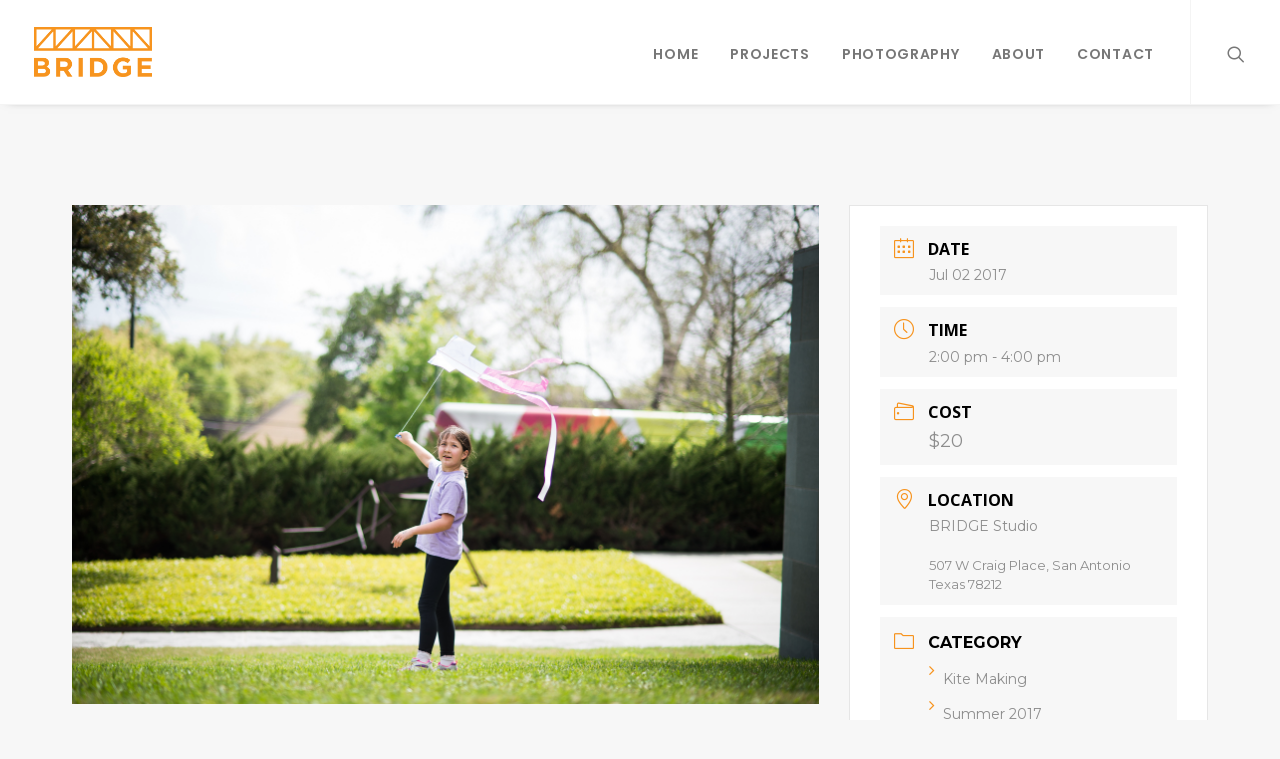

--- FILE ---
content_type: text/css
request_url: https://bridgesatx.com/wp-content/themes/SAAS-Bridge/style.css?ver=1523055500
body_size: 1469
content:
/*
Theme Name: SAAS - Bridge
Template: uncode
Version: 1.0.0
*/

/* BRIDGE ORANGE is #f7931d */

.about-text a {
color: #f7931d;
}

.about-text a:hover {
color: #d67900 !important;
}

/* Front end submissions */
.style-light select:not([multiple]) {
    background-repeat: no-repeat;
}

.mec-fes-list-top-actions a, .mec-fes-form-top-actions a {
    background: #f7931d;
}

/* people section */
.people p {
    color: #fff;
    font-size: 18px;
}

.style-dark .style-light .people p strong {
    color: #fff !important;
}

/* Connect logos */
@media (max-width: 959px) {
a.text-default-color.custom-link img {
max-width: 50%;
}
}

/* Contact form 7 */
.webkit input[type=checkbox], .webkit input[type=radio], .android input[type=checkbox], .android input[type=radio] {
    margin-right: 15px;
}

form p {
    font-weight: 500;
}

/* Kite Stories form */

p.opening-sentence {
    padding-top: 25px;
}

ul.opening-sentence {
    list-style: circle;
}


/* Mailing List Form */
.wpcf7-email {
width: 100%;
}

.contact-info > .wpcf7 {
margin-top: 15px;
}

.post-info {
display: none;
}

/* WooCommerce */
div#template_header_image p img {
    max-width: 300px;
}

.woocommerce .row-related {
    display: none;
}

/*variable payment page custom styling - post ID 49554*/ 

.page-id-49554 h1.product_title.entry-title {
    display: none;
}
.page-id-49554 .product_meta {
    display: none;
}
.page-id-49554 .detail-container {
    display: none;
}
.page-id-49554 hr {
    display: none;
}
.page-id-49554 input.input-text.qty.text {
    display: none;
}

.row .limit-width .row-parent .front-page-portfolio{
	padding: 0px;
}

/* ----------------------------------
 * ----Modern Events Calendar--------
 * ----------------------------------*/

/*modern events calendar checkout
.mec-single-event .mec-events-meta-group-booking input[type=radio] {
    background: #d0d0d0;
}*/

/* Individual Event Page*/ 
.mec-wrap .button, .mec-wrap button, .mec-wrap input[type="submit"], .mec-wrap input[type="reset"], .mec-wrap input[type="button"] {
    background: #f7931d;
}

.mec-wrap .mec-single-title {
    font-weight: 300;
}

.mec-single-event .mec-events-meta-group-booking .mec-book-price-total {
    color: #f7931d;
}

.mec-success {
    color: #f7931d;
    background-color: #ececec;
    text-align: center;
    font-weight: 700;
}

/* Event Description content block. Also moves down the "Book Event" Module which tends to creep up */
.mec-single-event .mec-events-content {
    margin-bottom: 20px;
	min-height: 450px;
    background: #ffffff;
    border: #e6e6e6;
    border-width: 1px;
    border-style: solid;
}

.mec-event-content p, .mec-wrap p {
    font-weight: 400;
}

.mec-wrap p {
    font-size: 15px;
}

.mec-event-grid-modern .mec-event-article {
    min-height: 440px;}

/*modern events calendar individual event pages
.mec-single-event-additional-organizers {
    display: none;
}*/

/*modern events calendar calendar settings*/
.mec-event-grid-classic .mec-event-date {
    font-size: 16px;
    padding: 8px 20px;
}

.mec-wrap button:not(.owl-dot) {
	background: #f7931d;
}

.mec-wrap button:hover {
	background: #222 !important;
}

/*--------------------------------------------------------------------
--------------------------------------------------------------------
modern events calendar, temporary share button fix from Webnus 2/7/18
--------------------------------------------------------------------
--------------------------------------------------------------------
*/

/* Hide Linkedin*/
.single-mec-events .mec-event-social .mec-links-details .linkedin {display: none;}
/* Hide Facebook */
.single-mec-events .mec-event-social .mec-links-details .facebook {display: none;}
/* Hide twitter */
.single-mec-events .mec-event-social .mec-links-details .twitter {display: none;}
/* Hide google plus */
.single-mec-events .mec-event-social .mec-links-details .google {display: none;}
/* Hide email */
.single-mec-events .mec-event-social .mec-links-details .email {display: none;}

/* all of the social in single events */
.single-mec-events .mec-event-social { display: none;}
.mec-event-sharing-wrap>li {
    display: none;
}

.mec-event-sharing-wrap li i {
    display: none;
}

.main-container .row-container .row-parent .camp-column.column_child.single-internal-gutter .uncont > *:not(:first-child) {
    margin-top: 0px;
}

/* hide invoice link */
a.mec-invoice-download {
    display: none;
}

/*payment type selector MEC*/
.mec-single-event .mec-events-meta-group-booking input[type=checkbox],
.mec-single-event .mec-events-meta-group-booking input[type=radio] {
    -webkit-appearance: radio !important;
}

/*hide event attendees list on MEC*/
div#mec_attendees_list_details {
    display: none;
}



--- FILE ---
content_type: text/plain
request_url: https://www.google-analytics.com/j/collect?v=1&_v=j102&a=1507187000&t=pageview&_s=1&dl=https%3A%2F%2Fbridgesatx.com%2Fevents%2Ffamily-kite-social%2F&ul=en-us%40posix&dt=Family%20Kite%20Social%20-%20BRIDGE%20PROJECTS&sr=1280x720&vp=1280x720&_u=IEBAAEABAAAAACAAI~&jid=1363323414&gjid=88465692&cid=1314343124.1769229417&tid=UA-45548238-12&_gid=199045703.1769229417&_r=1&_slc=1&z=471240278
body_size: -450
content:
2,cG-MVJH2K4BN2